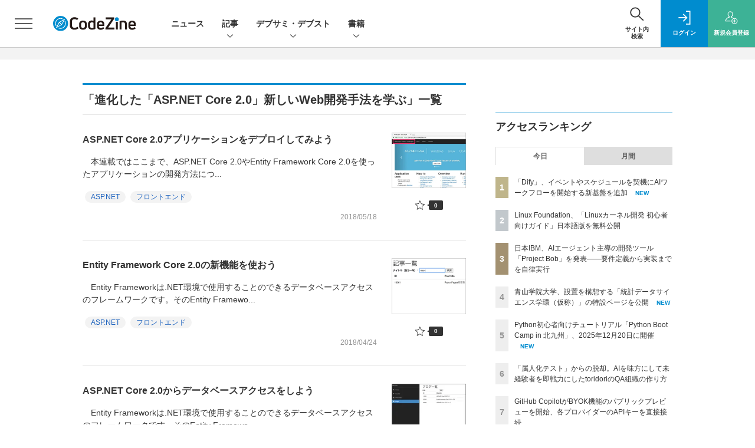

--- FILE ---
content_type: text/html; charset=utf-8
request_url: https://www.google.com/recaptcha/api2/aframe
body_size: 182
content:
<!DOCTYPE HTML><html><head><meta http-equiv="content-type" content="text/html; charset=UTF-8"></head><body><script nonce="qoDfjF6vivLTuDepTwLvXw">/** Anti-fraud and anti-abuse applications only. See google.com/recaptcha */ try{var clients={'sodar':'https://pagead2.googlesyndication.com/pagead/sodar?'};window.addEventListener("message",function(a){try{if(a.source===window.parent){var b=JSON.parse(a.data);var c=clients[b['id']];if(c){var d=document.createElement('img');d.src=c+b['params']+'&rc='+(localStorage.getItem("rc::a")?sessionStorage.getItem("rc::b"):"");window.document.body.appendChild(d);sessionStorage.setItem("rc::e",parseInt(sessionStorage.getItem("rc::e")||0)+1);localStorage.setItem("rc::h",'1764486540428');}}}catch(b){}});window.parent.postMessage("_grecaptcha_ready", "*");}catch(b){}</script></body></html>

--- FILE ---
content_type: text/javascript;charset=utf-8
request_url: https://api.cxense.com/public/widget/data?json=%7B%22context%22%3A%7B%22referrer%22%3A%22%22%2C%22url%22%3A%22https%3A%2F%2Fcodezine.jp%2Farticle%2Fcorner%2F718%22%2C%22categories%22%3A%7B%22testgroup%22%3A%2282%22%7D%2C%22parameters%22%3A%5B%7B%22key%22%3A%22userState%22%2C%22value%22%3A%22anon%22%7D%2C%7B%22key%22%3A%22testGroup%22%2C%22value%22%3A%2282%22%7D%2C%7B%22key%22%3A%22testgroup%22%2C%22value%22%3A%2282%22%7D%2C%7B%22key%22%3A%22testgroup%22%2C%22value%22%3A%2282%22%7D%2C%7B%22key%22%3A%22testgroup%22%2C%22value%22%3A%2282%22%7D%2C%7B%22key%22%3A%22testgroup%22%2C%22value%22%3A%2282%22%7D%2C%7B%22key%22%3A%22testgroup%22%2C%22value%22%3A%2282%22%7D%2C%7B%22key%22%3A%22testgroup%22%2C%22value%22%3A%2282%22%7D%5D%2C%22autoRefresh%22%3Afalse%2C%22browserTimezone%22%3A%220%22%7D%2C%22widgetId%22%3A%22a53c6bd1ed0db4d64843cf9369d434c5e86b2f5c%22%2C%22user%22%3A%7B%22ids%22%3A%7B%22usi%22%3A%22mildq3uzjetjein0%22%7D%7D%2C%22prnd%22%3A%22mildq3uzvu6i7o2z%22%7D&media=javascript&sid=1141836886119288444&widgetId=a53c6bd1ed0db4d64843cf9369d434c5e86b2f5c&resizeToContentSize=true&useSecureUrls=true&usi=mildq3uzjetjein0&rnd=1198499791&prnd=mildq3uzvu6i7o2z&tzo=0&callback=cXJsonpCB10
body_size: 1389
content:
/**/
cXJsonpCB10({"httpStatus":200,"response":{"items":[{"type":"free","campaign":"1","testId":"118"}],"template":"<!--%\nif(data.response.items.length == 0) {\n return;\n}\nvar item = data.response.items[0];\nvar image_url = item['image_url'];\nvar click_url = item['url'];\n%-->\n<div tmp:id=\"piano-footer-1\" class=\"piano-footer\" style=\"display:none\">\n <div id=\"piano-footer-close\" onclick=\"piano_footer_close();\">\n <svg viewbox=\"0 0 24 24\">\n <path d=\"M19 6.41l-1.41-1.41-5.59 5.59-5.59-5.59-1.41 1.41 5.59 5.59-5.59 5.59 1.41 1.41 5.59-5.59 5.59 5.59 1.41-1.41-5.59-5.59z\"></path>\n <path d=\"M0 0h24v24h-24z\" fill=\"none\"></path>\n </svg>\n </div>\n <div id=\"piano-footer-1-inner\" class=\"piano-footer-inner\">\n <a href=\"{{click_url}}\" title=\"\" target=\"_blank\">\n <div class=\"piano-footer-body\">\n <div class=\"piano-footer-body-inner\">\n <span class=\"piano-footer-body-logo\"><span class=\"piano-footer-body-logo-container\"><img src=\"{{image_url}}\" alt=\"\"></span></span>\n <span class=\"piano-footer-body-text\">{{item[\"Text\"]}}</span>\n </div>\n </div>\n </a>\n </div>\n </div>\n<!--%\n piano_footer_Loaded(item);\n%-->","style":".piano-footer {\n position: fixed;\n bottom: 0;\n left: 0;\n right: 0;\n z-index: 10050;\n width: 100%;\n min-height: 50px;\n box-sizing: border-box;\n background-color: red;\n color: #fff;\n line-height: 1.6;\n }\n .piano-footer-inner > a {\n display: block;\n text-decoration: none;\n color: #fff;\n position: relative;\n transition: all .2s;\n }\n .piano-footer-inner > a:visited,\n .piano-footer-inner > a:active {\n color: #fff;\n }\n .piano-footer-inner > a:hover {\n color: rgba(255, 255, 255, 0.7);\n }\n .piano-footer-inner {\n box-sizing: border-box;\n position: relative; /* close - 通常 */\n display: table;\n margin: 0 auto;\n padding: 0 32px;\n width: 100%;\n max-width: 1376px;\n font-size: 16px;\n }\n .piano-footer-body {\n display: table;\n text-align: left;\n }\n .piano-footer-body-inner {\n box-sizing: border-box;\n display: table-cell;\n padding: 0;\n height: 50px;\n vertical-align: middle;\n font-size: 0;\n }\n .piano-footer-body-logo {\n position: relative;\n display: table-cell;\n padding: 0;\n width: 236px;\n height: 50px;\n vertical-align: middle;\n }\n .piano-footer-body-logo-container {\n position: absolute;\n top: -20px;\n }\n .piano-footer-body-logo img {\n display: inline-block;\n width: 100%;\n height: auto;\n vertical-align: top;\n }\n .piano-footer-body-text{\n display: table-cell;\n font-weight: 600;\n line-height: 1.5;\n vertical-align: middle;\n font-size: 18px;\n padding: 0 0 0 16px;\n }\n .piano-footer-body-text {\n font-size: 16px;\n }\n @media screen and (max-width: 991px) {\n .piano-footer-inner {\n padding: 0 8px;\n }\n }\n @media screen and (max-width: 812px) {\n .piano-footer-body-logo {\n width: 107px;\n }\n .piano-footer-body-logo-container {\n top: auto;\n bottom: 8px;\n }\n .piano-footer-body-text {\n font-size: 14px;\n white-space: nowrap;\n }\n }\n /* @media screen and (max-width: 751px) {} */\n @media screen and (max-width: 413px) {\n .piano-footer-body-logo {\n width: 92px;\n }\n }\n \n #piano-footer-close {\n position: absolute;\n top: -14px;\n right: 7px;\n padding: 0.2rem;\n background: rgba(0,0,0,0.3);\n border-radius: 50%;\n transition: all 0.5s cubic-bezier(0.23, 1, 0.32, 1);\n cursor: pointer;\n z-index: 999999;\n}\n#piano-footer-close:hover {\n background: rgba(0,0,0,0.8);\n}\n#piano-footer-close svg{\n width: 24px;\n fill: #FFFFFF;\n pointer-events: none;\n vertical-align: top;\n}","head":"function piano_footer_close() {\n document.querySelector(\"#piano-footer-1\").style.display = \"none\";\n}\nfunction piano_footer_Loaded(item) {\n setTimeout(function() {\n if(item && item.backgroundcolor) {\n document.querySelector(\"#piano-footer-1\").style[\"background-color\"] = item.backgroundcolor;\n }\n document.querySelector(\"#piano-footer-1\").style.display = \"block\";\n } ,100);\n}","prnd":"mildq3uzvu6i7o2z"}})

--- FILE ---
content_type: text/javascript;charset=utf-8
request_url: https://id.cxense.com/public/user/id?json=%7B%22identities%22%3A%5B%7B%22type%22%3A%22ckp%22%2C%22id%22%3A%22mildq3uzjetjein0%22%7D%2C%7B%22type%22%3A%22lst%22%2C%22id%22%3A%228mx69n0uu36z33ncbu7m4dts3%22%7D%2C%7B%22type%22%3A%22cst%22%2C%22id%22%3A%228mx69n0uu36z33ncbu7m4dts3%22%7D%5D%7D&callback=cXJsonpCB6
body_size: 189
content:
/**/
cXJsonpCB6({"httpStatus":200,"response":{"userId":"cx:39jhu4syoy21u2cro91g0wd4st:2cvj8aqnva1o","newUser":true}})

--- FILE ---
content_type: text/javascript;charset=utf-8
request_url: https://p1cluster.cxense.com/p1.js
body_size: 100
content:
cX.library.onP1('8mx69n0uu36z33ncbu7m4dts3');


--- FILE ---
content_type: text/javascript;charset=utf-8
request_url: https://api.cxense.com/public/widget/data?json=%7B%22context%22%3A%7B%22referrer%22%3A%22%22%2C%22url%22%3A%22https%3A%2F%2Fcodezine.jp%2Farticle%2Fcorner%2F718%22%2C%22categories%22%3A%7B%22testgroup%22%3A%2282%22%7D%2C%22parameters%22%3A%5B%7B%22key%22%3A%22userState%22%2C%22value%22%3A%22anon%22%7D%2C%7B%22key%22%3A%22testGroup%22%2C%22value%22%3A%2282%22%7D%2C%7B%22key%22%3A%22testgroup%22%2C%22value%22%3A%2282%22%7D%2C%7B%22key%22%3A%22testgroup%22%2C%22value%22%3A%2282%22%7D%2C%7B%22key%22%3A%22testgroup%22%2C%22value%22%3A%2282%22%7D%5D%2C%22autoRefresh%22%3Afalse%2C%22browserTimezone%22%3A%220%22%7D%2C%22widgetId%22%3A%22ada66beb2fcf9b9608cdd5712ed0ab06b83eddce%22%2C%22user%22%3A%7B%22ids%22%3A%7B%22usi%22%3A%22mildq3uzjetjein0%22%7D%7D%2C%22prnd%22%3A%22mildq3uzvu6i7o2z%22%7D&media=javascript&sid=1141836886119288444&widgetId=ada66beb2fcf9b9608cdd5712ed0ab06b83eddce&resizeToContentSize=true&useSecureUrls=true&usi=mildq3uzjetjein0&rnd=2043700282&prnd=mildq3uzvu6i7o2z&tzo=0&callback=cXJsonpCB7
body_size: 1863
content:
/**/
cXJsonpCB7({"httpStatus":200,"response":{"items":[{"type":"free","campaign":"1","testId":"100"}],"template":" <!--%\n(function() {\n var setClass = function(sl, cl, m) {\n var els = document.querySelectorAll(sl);\n if(els.length) {\n Array.prototype.forEach.call(els, function(el) {\n if(m==\"add\") {\n el.classList.add(cl);\n }\n if(m==\"remove\") {\n el.classList.remove(cl);\n }\n });\n }\n else {\n setTimeout(function() {\n setClass(sl, cl, m);\n }, 1000);\n }\n };\n var cutoff = function(a,c,b){b=b||100;c=new RegExp(c+\".*$\");return\"string\"===typeof a?((a=a.replace(c,\"\"))&&a.length>b&&(a=a.substr(0,b-1)+\"\\u2026\"),a):!1};\n for (var i=0; i<data.response.items.length; i++) {\n var item = data.response.items[i];\n var url = item['url'];\n var click_url = item['click_url'];\n var image = item[\"dominantthumbnail\"];\n var title = cutoff(item[\"title\"]);\n var desc = cutoff(item[\"description\"]);\n if(i==0) {\n%-->\n<!--%\nconsoleDebug(data.response.items);\n%-->\n<div tmp:class=\"cxj_slidein\">\n <div tmp:id=\"cxj_slidein-close\">\n <svg viewbox=\"0 0 24 24\">\n <path d=\"M19 6.41l-1.41-1.41-5.59 5.59-5.59-5.59-1.41 1.41 5.59 5.59-5.59 5.59 1.41 1.41 5.59-5.59 5.59 5.59 1.41-1.41-5.59-5.59z\"></path>\n <path d=\"M0 0h24v24h-24z\" fill=\"none\"></path>\n </svg>\n </div>\n<!--%\n }\n%-->\n <a class=\"cxj_item-link\" tmp:id=\"{{cX.clickTracker(click_url)}}\" tmp:href=\"{{url}}\" tmp:target=\"_top\">\n <div class=\"cxj_item-image\">\n <div class=\"cxj_item-image-aspect\">\n <div class=\"cxj_item-image-wrap\">\n <img tmp:src=\"{{image}}\" width=\"100%\" alt=\"\">\n </div>\n </div>\n </div>\n <div class=\"cxj_item-text\">\n <p class=\"cxj_item-title\">{{title}}</p>\n<!--\n <p class=\"cxj_item-desc\">{{desc}}</p>\n-->\n </div>\n </a>\n</div>\n<!--%\n }\n setTimeout(setClass(\".cxj_slidein\", \"is-show\", \"add\"), 1000);\n document.addEventListener(\"click\", function(e) {\n if(e.target.nodeType===1 && e.target.id == \"cxj_slidein-close\") {\n setClass(\".cxj_slidein\", \"is-show\", \"remove\");\n }\n });\n}());\n%-->","style":"  \n.cxj_slidein * {\n  padding: 0px;\n  margin: 0px;\n  box-sizing: border-box;\n  overflow: hidden;\n}\n \n.cxj_slidein {\n  width: 500px;\n  display: block;\n  position: fixed;\n  bottom: 15px;\n  /*top: 15px;*/\n  left: 10px;\n  padding: 10px;\n  border-radius: 4px;\n  box-shadow: 0 0 6px -1px #a3a3a3;\n  opacity: 0;\n  transform: translateX(-200px);\n  z-index: 9999998;\n  background-color: #FFFFFF;\n  transition: all 1s;\n}\n \n.is-show {\n  opacity: 1;\n  visibility: visible;\n  transform: translateX(0px);\n}\n \n.cxj_item-image {\n  width: 320px;\n  display: inline-block;\n  padding-right: 10px;\n  float: left;\n}\n \n.cxj_item-image-aspect {\n  width: 100%;\n  position: relative;\n  padding-top:50%;\n  display: block;\n}\n \n.cxj_item-image-wrap {\n  border: 1px solid #CCC;\n  position: absolute;\n  top: 0;\n  left: 0;\n  width: 100%;\n  height: 100%;\n  display: flex;\n  justify-content: center;\n  align-items: center;\n}\n \n.cxj_item-title {\n  padding-top: 0.2rem;\n  text-align: left;\n  font-size: 16px;\n  line-height: 1.2;\n  font-weight: bold;\n  font-family: \"ヒラギノ角ゴ Pro\",\"Hiragino Kaku Gothic Pro\", Meiryo, メイリオ, Osaka, 'MS PGothic', arial, helvetica, sans-serif;\n  color: #000000;\n}\n \n.cxj_item-desc {\n  padding-top: 0.2rem;\n  text-align: left;\n  font-size: 14px;\n  line-height: 1.2;\n  font-family: \"ヒラギノ角ゴ Pro\",\"Hiragino Kaku Gothic Pro\", Meiryo, メイリオ, Osaka, 'MS PGothic', arial, helvetica, sans-serif;\n  color: #000000;\n}\n \n.cxj_item-link{\n  text-decoration: none;\n}\n.cxj_item-link {\n  max-width: 100%;\n  max-height: 100%;\n  object-fit: contain;\n  transition: all 2s;\n}\n \n#cxj_slidein-close {\n  position: absolute;\n  top: -14px;\n  right: -14px;\n  padding: 0.2rem;\n  background: rgba(0,0,0,0.3);\n  border-radius: 50%;\n  transition: all 0.5s cubic-bezier(0.23, 1, 0.32, 1);\n  cursor: pointer;\n  z-index: 999999;\n}\n#cxj_slidein-close:hover {\n  background: rgba(0,0,0,0.8);\n}\n#cxj_slidein-close svg{\n  width: 24px;\n  fill: #FFFFFF;\n  pointer-events: none;\n  vertical-align: top;\n}\n \n@media screen and (max-width: 480px) {\n  .cxj_slidein {\n    width: 85%;\n    padding: 5px;\n    bottom: 90px;\n    /*    bottom: 60px;*/\n    right: 0px;\n    left: 0px;\n    margin: 0 auto;\n  }\n  .cxj_item-image {\n    width: 120px;\n  }\n  .cxj_item-title {\n    font-size: 12px;\n  }\n  .cxj_item-desc {\n    font-size: 11px;\n  }\n}","head":" function consoleDebug(items) {\n    console.log('Got items: ', items);\n}","prnd":"mildq3uzvu6i7o2z"}})

--- FILE ---
content_type: text/javascript;charset=utf-8
request_url: https://api.cxense.com/public/widget/data?json=%7B%22context%22%3A%7B%22referrer%22%3A%22%22%2C%22categories%22%3A%7B%22testgroup%22%3A%2282%22%7D%2C%22parameters%22%3A%5B%7B%22key%22%3A%22userState%22%2C%22value%22%3A%22anon%22%7D%2C%7B%22key%22%3A%22testGroup%22%2C%22value%22%3A%2282%22%7D%2C%7B%22key%22%3A%22testgroup%22%2C%22value%22%3A%2282%22%7D%5D%2C%22autoRefresh%22%3Afalse%2C%22url%22%3A%22https%3A%2F%2Fcodezine.jp%2Farticle%2Fcorner%2F718%22%2C%22browserTimezone%22%3A%220%22%7D%2C%22widgetId%22%3A%222283467231a618b735ca4102910ae2ba3751ee09%22%2C%22user%22%3A%7B%22ids%22%3A%7B%22usi%22%3A%22mildq3uzjetjein0%22%7D%7D%2C%22prnd%22%3A%22mildq3uzvu6i7o2z%22%7D&media=javascript&sid=1141836886119288444&widgetId=2283467231a618b735ca4102910ae2ba3751ee09&resizeToContentSize=true&useSecureUrls=true&usi=mildq3uzjetjein0&rnd=1229125105&prnd=mildq3uzvu6i7o2z&tzo=0&callback=cXJsonpCB3
body_size: 9586
content:
/**/
cXJsonpCB3({"httpStatus":200,"response":{"items":[{"recs-image":"https://codezine.jp/static/images/article/22588/22588_th.png","description":"本連載は、「Android Studio2で始めるアプリ開発入門」連載、および『Androidアプリ開発の教科書』の続編にあたる内容として、Jetpackを取り上げていきます。前回は、ネット上のリストデータをいったんデータベースに格納した上でページングする方法を紹介しました。今回は、画面遷移を管理してくれるナビゲーションコンポーネントを紹介します。","collection":"CodeZine","sho-publish-d":"20251127","title":"画面遷移を管理してくれるナビゲーションコンポーネント","url":"https://codezine.jp/article/detail/22588","dominantimage":"https://codezine.jp/static/images/article/22588/22588_ogp.png","recs-rawtitle":"画面遷移を管理してくれるナビゲーションコンポーネント (1/3)|CodeZine（コードジン）","dominantthumbnail":"https://content-thumbnail.cxpublic.com/content/dominantthumbnail/e43289cc44a175402326aee4c2cd29b91b240c86.jpg?6927b525","campaign":"1","testId":"199","id":"e43289cc44a175402326aee4c2cd29b91b240c86","placement":"2","click_url":"https://api.cxense.com/public/widget/click/[base64]"},{"recs-image":"https://codezine.jp/static/images/article/22543/22543_th.jpg","description":"プログラミング言語のJavaに触れていると、JVM、JRE、JDK、Java SE、VM、OpenJDK、Oracle JDKと様々な類似する用語に出会います。特に初心者には、それぞれの違いが難しいと感じるかもしれません。本稿ではその疑問を解決できるような意味・役割の違いを解説します。","collection":"CodeZine","sho-publish-d":"20251120","title":"Javaの疑問を解決!JVM、JRE、JDK、Java SE・VM、OpenJDK、Oracle JDKの意味・違いを解説","url":"https://codezine.jp/article/detail/22543","dominantimage":"https://codezine.jp/static/images/article/22543/22543_fb.jpg","recs-rawtitle":"Javaの疑問を解決！JVM、JRE、JDK、Java SE・VM、OpenJDK、Oracle JDKの意味・違いを解説|CodeZine（コードジン）","dominantthumbnail":"https://content-thumbnail.cxpublic.com/content/dominantthumbnail/185922d581d05586d56b401e63eb7b6c513e7e0f.jpg?691f8c4f","campaign":"1","testId":"199","id":"185922d581d05586d56b401e63eb7b6c513e7e0f","placement":"2","click_url":"https://api.cxense.com/public/widget/click/[base64]"},{"recs-image":"https://codezine.jp/static/images/article/22235/22235_th.jpg","description":"エンジニアを目指すなら知っておきたいPythonの主な特徴や歴史、人気の理由や活用できる開発ジャンル、具体的な事例に加えて大人にも子どもにも役立つ効果的な学習方法を徹底解説します。","collection":"CodeZine","sho-publish-d":"20250912","title":"【2025年最新】Pythonとは?学習入門ガイドや活用例、スキルアップによるキャリアメリットを紹介","url":"https://codezine.jp/article/detail/22235","dominantimage":"https://codezine.jp/static/images/article/22235/22235_fb.jpg","recs-rawtitle":"【2025年最新】Pythonとは？学習入門ガイドや活用例、スキルアップによるキャリアメリットを紹介|CodeZine（コードジン）","dominantthumbnail":"https://content-thumbnail.cxpublic.com/content/dominantthumbnail/6aac978f02bc3a681c92c463e054087adf33f3d8.jpg?68ff774d","campaign":"1","testId":"199","id":"6aac978f02bc3a681c92c463e054087adf33f3d8","placement":"2","click_url":"https://api.cxense.com/public/widget/click/[base64]"},{"recs-image":"https://codezine.jp/static/images/article/22670/22670_t.png","description":"「AWSとGoogle Cloud、結局どちらを選ぶべき?」「オンプレミスから移行するメリットは?」──そんな現場の疑問に、エンジニア視点で明確な解を提示します。本記事では、主要クラウドの特徴比較から、スケーラビリティを確保するアーキテクチャ設計、セキュリティの責任分界点までを網羅。あなたのプロジェクトを成功に導くための羅針盤となれば幸いです。","collection":"CodeZine","sho-publish-d":"20251127","title":"【2025年】クラウド基礎完全ガイド──AWS・Google Cloud、Azure比較と設計の勘所","url":"https://codezine.jp/article/detail/22670","dominantimage":"https://codezine.jp/static/images/article/22670/22670_ogp.png","recs-rawtitle":"【2025年】クラウド基礎完全ガイド──AWS・Google Cloud、Azure比較と設計の勘所|CodeZine（コードジン）","dominantthumbnail":"https://content-thumbnail.cxpublic.com/content/dominantthumbnail/55c1e1e43b9799ef3fde174e93ecbf136eb807f9.jpg?6927ecb4","campaign":"1","testId":"199","id":"55c1e1e43b9799ef3fde174e93ecbf136eb807f9","placement":"2","click_url":"https://api.cxense.com/public/widget/click/[base64]"},{"recs-image":"https://codezine.jp/static/images/article/22162/th.png","description":"本連載では、MCP(Model Context Protocol)を使ってLLMと外部ツールを統合する方法を解説します。MCPは、LLMと外部システムをつなぐためのオープン標準であり、開発者にとっては組み合わせ爆発の解消やプラグアンドプレイ型の拡張性を提供するものです。MCPを利用することで、LLMアプリケーションの開発・運用が大幅に効率化することが期待されています。","collection":"CodeZine","sho-publish-d":"20251104","title":"MCP Python SDKで天気予報サーバーを開発──実装から動作確認まで徹底解説","url":"https://codezine.jp/article/detail/22162","dominantimage":"https://codezine.jp/static/images/article/22162/og.png","recs-rawtitle":"MCP Python SDKで天気予報サーバーを開発──実装から動作確認まで徹底解説 (1/3)|CodeZine（コードジン）","dominantthumbnail":"https://content-thumbnail.cxpublic.com/content/dominantthumbnail/a3bac924148d91e6856c46fcdc0594b7663e0802.jpg?69095e6f","campaign":"1","testId":"199","id":"a3bac924148d91e6856c46fcdc0594b7663e0802","placement":"2","click_url":"https://api.cxense.com/public/widget/click/[base64]"},{"recs-image":"https://codezine.jp/static/images/article/22217/th.png","description":"本連載では、VSCodeにフォーカスし、基本的な使い方から拡張機能の活用、そして本格的な開発現場での利用を想定した高度な機能までを紹介していくことで、読者がVSCodeマスターになるお手伝いをします。VS Codeは、GitHub Copilotと連携してAIコーディングが可能になりました。第14回では、前回の続きとしてVisionによるコンテキスト画像の利用、Agentモードによる開発プロセスの自動化、そしてローカルLLMの導入などを紹介します。","collection":"CodeZine","sho-publish-d":"20250918","title":"GitHub CopilotのAgentモードとローカルLLMを試してみよう","url":"https://codezine.jp/article/detail/22217","dominantimage":"https://codezine.jp/static/images/article/22217/ogp.png","recs-rawtitle":"GitHub CopilotのAgentモードとローカルLLMを試してみよう (1/3)|CodeZine（コードジン）","dominantthumbnail":"https://content-thumbnail.cxpublic.com/content/dominantthumbnail/1991038a7a92c0c70a6d04cb0845d8814bdafe63.jpg?6906be99","campaign":"1","testId":"199","id":"1991038a7a92c0c70a6d04cb0845d8814bdafe63","placement":"2","click_url":"https://api.cxense.com/public/widget/click/[base64]"},{"recs-image":"https://codezine.jp/static/images/article/22660/22660_th.jpg","description":"GitHub Japanは11月26日、「GitHub Universe 2025」での発表内容や株式会社NTTドコモ(以下、NTTドコモ)での事例を紹介する記者発表会を開催した。AIネイティブ開発時代に向けた新構想「GitHub Agent HQ」や、日本市場向けのデータレジデンシー機能の提供開始といったプラットフォームの進化が発表されたほか、NTTドコモのCCoE(Cloud Center of Excellence)担当者が登壇し、大規模組織における開発者体験の向上とガバナンスの実践知が公開された。","collection":"CodeZine","sho-publish-d":"20251128","title":"GitHub、日本向け「データレジデンシー」と「Agent HQ」構想を発表──NTTドコモグループ6000人超のCopilot活用の全貌","url":"https://codezine.jp/article/detail/22660","dominantimage":"https://codezine.jp/static/images/article/22660/22660_ogp.jpg","recs-rawtitle":"GitHub、日本向け「データレジデンシー」と「Agent HQ」構想を発表──NTTドコモグループ6000人超のCopilot活用の全貌 (1/3)|CodeZine（コードジン）","dominantthumbnail":"https://content-thumbnail.cxpublic.com/content/dominantthumbnail/4c30a14f8940ee91a2946895794c64c1fed87939.jpg?69291dbf","campaign":"1","testId":"199","id":"4c30a14f8940ee91a2946895794c64c1fed87939","placement":"2","click_url":"https://api.cxense.com/public/widget/click/[base64]"},{"recs-image":"https://codezine.jp/static/images/article/22524/22524_t.png","description":"Spring Framework を中心に、各種Springプロジェクトを用いた開発に関するトピックを扱うカンファレンス「SpringOne」が2025年8月にラスベガスで開催されました。本レポートでは、多数の講演の中からkeynoteセッションで示されたテーマに沿って著者らがピックアップしたセッションの内容をご紹介します。","collection":"CodeZine","sho-publish-d":"20251126","title":"Spring AI、MCP対応などAI最新情報が発表された「SpringOne 2025」レポート","url":"https://codezine.jp/article/detail/22524","dominantimage":"https://codezine.jp/static/images/article/22524/22524_og.png","recs-rawtitle":"Spring AI、MCP対応などAI最新情報が発表された「SpringOne 2025」レポート (1/3)|CodeZine（コードジン）","dominantthumbnail":"https://content-thumbnail.cxpublic.com/content/dominantthumbnail/3614872a012bfa3d0f13daed088d6e78543fecef.jpg?69265fb6","campaign":"1","testId":"199","id":"3614872a012bfa3d0f13daed088d6e78543fecef","placement":"2","click_url":"https://api.cxense.com/public/widget/click/[base64]"}],"template":"                  <div class=\"c-featureindex\">\n                    <ul class=\"c-featureindex_list row row-cols-1 row-cols-sm-2 row-cols-md-4 gx-4 gy-4 gy-md-5\">\n          <!--%\n          var dummy = \"\";\n\t\t  var items = data.response.items;\n\t\t  for (var i = 0; i < 8; i++) {\n  \t\t\tvar item = items[i];\n                var title = item['recs-rawtitle'].replace(\"：CodeZine（コードジン）\",\"\");\n                title = title.replace(\"|CodeZine（コードジン）\",\"\");\n                title = title.replace(/\\([0-9]+\\/[0-9]+\\)$/i,\"\");              \n                var publish_date = item['sho-publish-d'];\n                var recs_image = item['recs-image'].replace(/^http:\\/\\//i, 'https://');\n                recs_image = recs_image.replace(/^https:\\/\\/eczine.jp/, 'https://eczine-cdn.shoeisha.jp');\n                var click_url = cX.clickTracker(item.click_url);\n            %-->                    \n                      <li class=\"c-featureindex_listitem\">\n                        <div class=\"c-featureindex_item\">\n                          <div class=\"c-featureindex_item_img\">\n                            <p><img tmp:src=\"{{recs_image}}\"  alt=\"\" width=\"200\" height=\"150\" class=\"\"></p>\n                           </div>\n                            \n                          <div class=\"c-featureindex_item_content\">\n                            <p class=\"c-featureindex_item_heading\"><a tmp:id=\"{{click_url}}\" tmp:href=\"{{item.url}}\" tmp:target=\"_top\">{{title}}</a></p>\n                          </div>\n                        </div>\n                      </li>\n          <!--%\n          }\n\t      %-->            \n                            </ul>\n                            </div>","style":"@import url('https://fonts.googleapis.com/css2?family=Roboto&display=swap');\n\n.cx-flex-module[data-cx_p9aq] {\n    --cx-columns: 4;\n    --cx-item-gap: 4px;\n    --cx-image-height: 220px;\n    --cx-background-color: #FFF;\n    --cx-text-color: #555;\n    --cx-text-hover-color: #000;\n    --cx-font-size: 15px;\n    --cx-font-family: 'Roboto', arial, helvetica, sans-serif;\n    --cx-item-width: calc(100% / var(--cx-columns));\n    display: flex;\n    flex-wrap: wrap;\n    justify-content: space-evenly;\n    background: var(--cx-background-color);\n    padding: var(--cx-item-gap);\n}\n\n.cx-flex-module[data-cx_p9aq] .cx-item {\n    width: calc(var(--cx-item-width) - var(--cx-columns) * var(--cx-item-gap));\n    margin: var(--cx-item-gap) var(--cx-item-gap) calc(2 * var(--cx-item-gap)) var(--cx-item-gap);\n    flex-grow: 1;\n    display: block;\n    text-decoration: none;\n}\n\n.cx-flex-module[data-cx_p9aq] .cx-item.text-only {\n    background: #FAFAFA;\n    padding: 15px;\n    box-sizing: border-box;\n}\n\n.cx-flex-module[data-cx_p9aq] img {\n    width: 100%;\n    height: var(--cx-image-height);\n    object-fit: cover;\n    background: #EFEFEF;\n}\n\n.cx-flex-module[data-cx_p9aq] .cx-item h3 {\n    font-family: var(--cx-font-family);\n    font-size: var(--cx-font-size);\n    font-weight: bold;\n    color: var(--cx-text-color);\n    line-height: 1.3;\n    padding: 0;\n    margin: 0;\n}\n\n.cx-flex-module[data-cx_p9aq] .cx-item.text-only span {\n    font-family: var(--cx-font-family);\n    font-size: 90%;\n    color: var(--cx-text-color);\n    filter: opacity(0.5);\n    margin: 5px 0;\n    line-height: 1.3;\n}\n\n.cx-flex-module[data-cx_p9aq] .cx-item:hover {\n    opacity: 0.95;\n}\n\n.cx-flex-module[data-cx_p9aq] .cx-item:hover h3 {\n    color: var(--cx-text-hover-color);\n}\n\n@media screen and (max-width: 600px) {\n    .cx-flex-module[data-cx_p9aq] .cx-item {\n        width: calc(100% - 4 * var(--cx-item-gap));\n        height: unset;\n        margin: var(--cx-item-gap) calc(2 * var(--cx-item-gap));\n    }\n\n    .cx-flex-module[data-cx_p9aq] .cx-item h3 {\n        font-size: 5vw;\n    }\n\n    .cx-flex-module[data-cx_p9aq] img {\n        height: unset;\n    }\n}\n\n/* IE10+ */\n@media screen\\0 {\n    .cx-flex-module[data-cx_p9aq] {\n        background: #FFF;\n        padding: 4px;\n    }\n\n    .cx-flex-module[data-cx_p9aq] .cx-item {\n        width: calc(33% - 12px);\n        margin: 4px;\n    }\n\n    .cx-flex-module[data-cx_p9aq] img {\n        min-height: auto;\n    }\n\n    .cx-flex-module[data-cx_p9aq] .cx-item h3 {\n        font-family: Roboto, arial, helvetica, sans-serif;\n        font-size: 14px;\n        color: #555;\n        margin: 5px 0;\n    }\n\n    .cx-flex-module[data-cx_p9aq] .cx-item:hover h3 {\n        color: #000;\n    }\n\n    .cx-flex-module[data-cx_p9aq] .cx-item.text-only span {\n        font-family: Roboto, arial, helvetica, sans-serif;\n        color: #AAA;\n    }\n}\n","prnd":"mildq3uzvu6i7o2z"}})

--- FILE ---
content_type: text/javascript;charset=utf-8
request_url: https://api.cxense.com/public/widget/data?json=%7B%22context%22%3A%7B%22referrer%22%3A%22%22%2C%22categories%22%3A%7B%22testgroup%22%3A%2282%22%7D%2C%22parameters%22%3A%5B%7B%22key%22%3A%22userState%22%2C%22value%22%3A%22anon%22%7D%2C%7B%22key%22%3A%22testGroup%22%2C%22value%22%3A%2282%22%7D%2C%7B%22key%22%3A%22testgroup%22%2C%22value%22%3A%2282%22%7D%5D%2C%22autoRefresh%22%3Afalse%2C%22url%22%3A%22https%3A%2F%2Fcodezine.jp%2Farticle%2Fcorner%2F718%22%2C%22browserTimezone%22%3A%220%22%7D%2C%22widgetId%22%3A%2269cdd2905e39c0e0dfd10e736ffc525a977bef15%22%2C%22user%22%3A%7B%22ids%22%3A%7B%22usi%22%3A%22mildq3uzjetjein0%22%7D%7D%2C%22prnd%22%3A%22mildq3uzvu6i7o2z%22%7D&media=javascript&sid=1141836886119288444&widgetId=69cdd2905e39c0e0dfd10e736ffc525a977bef15&resizeToContentSize=true&useSecureUrls=true&usi=mildq3uzjetjein0&rnd=2057915733&prnd=mildq3uzvu6i7o2z&tzo=0&callback=cXJsonpCB2
body_size: 9565
content:
/**/
cXJsonpCB2({"httpStatus":200,"response":{"items":[{"recs-image":"https://codezine.jp/static/images/article/22349/22349_th.jpg","description":"総合空調専業企業のダイキン工業では、事業部や顧客を巻き込んだアジャイル開発の内製化を推進している。2025年には社内の内製化を推進するために、アジャイル内製センターを仮想的に組織化した。そこに至るまで何があったのか、またどのようにして取り組みを拡大してきたのか。そして、アジャイル内製化を推進していく上で、どんな課題があったのか。ファインディの渡邉順氏の進行の下、ダイキン工業 テクノロジー・イノベーションセンターでアジャイル内製センターの代表を務める森鳰武史氏が解説した。","collection":"Spotlight","title":"「PoCで終わるプロダクト開発」からの脱却──ダイキン工業が3つの課題を解決して進めたアジャイル内製化","url":"https://codezine.jp/article/detail/22349","dominantimage":"https://codezine.jp/static/images/article/22349/22349_ogp.jpg","recs-rawtitle":"「PoCで終わるプロダクト開発」からの脱却──ダイキン工業が3つの課題を解決して進めたアジャイル内製化 (1/3)|CodeZine（コードジン）","dominantthumbnail":"https://content-thumbnail.cxpublic.com/content/dominantthumbnail/c7cffaf1747720e1960978aa4baae6df75fdaaa6.jpg?691be669","campaign":"1","testId":"198","id":"c7cffaf1747720e1960978aa4baae6df75fdaaa6","placement":"6","click_url":"https://api.cxense.com/public/widget/click/[base64]"},{"recs-image":"https://codezine.jp/static/images/article/22466/22466_th.png","description":"急成長する事業において、そのシステム開発のスピードに品質保証体制が追いつかない課題に直面する企業は多い。株式会社トリドリ(以下、toridori)でも、主力サービスであるインフルエンサープラットフォームサービスの拡大に伴い、エンジニア個人の裁量に依存したテスト運用の限界が顕在化していた。この課題解決のため、2025年3月から専任QAチームの立ち上げが開始。Claude CodeなどのAI活用によりテスト設計効率を30%向上させ、さらに半年間で200件の不具合を事前検出し、定量的なリリース判断体制を構築した。営業職からエンジニアへ転身し、QAチーム立ち上げを担ったエンジニアリングマネージャーの池田尚仁氏に聞いた。","collection":"Spotlight","title":"「属人化テスト」からの脱却。AIを味方にして未経験者を即戦力にしたtoridoriのQA組織の作り方","url":"https://codezine.jp/article/detail/22466","dominantimage":"https://codezine.jp/static/images/article/22466/22466_ogp.png","recs-rawtitle":"「属人化テスト」からの脱却。AIを味方にして未経験者を即戦力にしたtoridoriのQA組織の作り方 (1/3)|CodeZine（コードジン）","dominantthumbnail":"https://content-thumbnail.cxpublic.com/content/dominantthumbnail/219719f81b01411234e9681adaa8b156d7bd7ef4.jpg?6929215b","campaign":"1","testId":"198","id":"219719f81b01411234e9681adaa8b156d7bd7ef4","placement":"6","click_url":"https://api.cxense.com/public/widget/click/[base64]"},{"recs-image":"https://codezine.jp/static/images/article/22348/22348_th.jpg","description":"株式会社Works Human Intelligence(以下、WHI)が提供する、大手企業および公共・公益法人向け統合人事システム「COMPANY」シリーズはあらゆる人事労務を網羅しており、大手企業を中心に約1,200法人グループで採用されているなど人事では定番の製品だ。今回はタレントマネジメント製品に生成AIを組み込む経緯で直面した課題と解決策などを、同社の吉田治史氏が明かす。","collection":"Spotlight","title":"自然言語で人材発掘するための新機能に生成AI活用──WHIが直面した課題と解決策","url":"https://codezine.jp/article/detail/22348","dominantimage":"https://codezine.jp/static/images/article/22348/22348_ogp.jpg","recs-rawtitle":"自然言語で人材発掘するための新機能に生成AI活用──WHIが直面した課題と解決策 (1/3)|CodeZine（コードジン）","dominantthumbnail":"https://content-thumbnail.cxpublic.com/content/dominantthumbnail/aee887e68e4e2eeb241a062e42b8fdfe4292a58d.jpg?691fd7e5","campaign":"1","testId":"198","id":"aee887e68e4e2eeb241a062e42b8fdfe4292a58d","placement":"6","click_url":"https://api.cxense.com/public/widget/click/[base64]"},{"recs-image":"https://codezine.jp/static/images/article/22374/22374_th.jpg","description":"AIの進化により、ITサービスプロバイダではこれまで以上に迅速な機能開発が求められている。そんなニーズに応えるため、セゾンテクノロジーは自社サービスをアプリケーションサービスで機能拡張できる仕組みを整備。またセゾンテクノロジーでは従来、人手と時間がかかっていたシステム運用スタイルを変革。人中心から自動化中心へとパラダイムシフトを実現しつつある。なぜ、このような取り組みを行ったのか。セゾンテクノロジー開発本部 DI開発部 ソフトウェア開発エンジニアの畑彰悟氏とクラウド開発エンジニアの伊東寛晶氏が解説した。","collection":"Spotlight","title":"ビジネスニーズに応える開発速度と運用安定性をどう両立?セゾンテクノロジーが挑む「自動化中心」のサービス開発","url":"https://codezine.jp/article/detail/22374","dominantimage":"https://codezine.jp/static/images/article/22374/22374_ogp.jpg","recs-rawtitle":"ビジネスニーズに応える開発速度と運用安定性をどう両立？セゾンテクノロジーが挑む「自動化中心」のサービス開発 (1/3)|CodeZine（コードジン）","dominantthumbnail":"https://content-thumbnail.cxpublic.com/content/dominantthumbnail/cafd20e3576517c945a376a59afa7faa80816c56.jpg?691e8b06","campaign":"1","testId":"198","id":"cafd20e3576517c945a376a59afa7faa80816c56","placement":"6","click_url":"https://api.cxense.com/public/widget/click/[base64]"},{"recs-image":"https://codezine.jp/static/images/article/22001/22001_th.jpg","description":"株式会社Works Human Intelligenceは大手企業および公共・公益法人向け統合人事システム「COMPANY」シリーズの開発からサポートまで一貫して手がけている。「COMPANY」は単なる人事情報の管理を超え、給与計算、勤怠管理、雇用手続管理、ID管理、タレントマネジメントまで幅広く連携して機能するサービスへと発展してきた。一方、1996年からの長い歴史を持つゆえに複雑な課題も生じていた。モダナイゼーションやCI/CDの側面から課題解消に向けた取組みの経緯を語る。","collection":"Spotlight","title":"巨大なモノリシックシステムの課題をどうやって解決するのか──WHIの開発生産性向上戦略","url":"https://codezine.jp/article/detail/22001","dominantimage":"https://codezine.jp/static/images/article/22001/22001_ogp.jpg","recs-rawtitle":"巨大なモノリシックシステムの課題をどうやって解決するのか──WHIの開発生産性向上戦略 (1/3)|CodeZine（コードジン）","dominantthumbnail":"https://content-thumbnail.cxpublic.com/content/dominantthumbnail/7ea7e85ee6f2e4cbe26cca518b4877093d60fc4a.jpg?6916a257","campaign":"1","testId":"198","id":"7ea7e85ee6f2e4cbe26cca518b4877093d60fc4a","placement":"6","click_url":"https://api.cxense.com/public/widget/click/[base64]"},{"recs-image":"https://codezine.jp/static/images/article/22396/th.jpg","description":"1980年に創業し、「常に謙虚さを持ち、しなやかな思考で、お客さまの期待と信頼に応え続ける」という経営理念のもと、帳票開発コンポーネント「ActiveReports」やJavaScriptライブラリ「Wijmo」など、グローバルにビジネスに役立つソリューションを展開しているメシウス。同社ではどんなキャリアプランが築け、どんな働き方ができるのか。メシウスで働く魅力とは。Developer Solutions事業部 マーケティング部 プロダクトマーケティングの福井 潤之氏、企画開発部 プロダクトエンジニアの一戸 航氏、カスタマー本部 サポートエンジニアの矢野 みどり氏が語ってくれた。","collection":"Spotlight","title":"「何に向いているか分からない」エンジニアへ──適性に応じてキャリアを選択できる【メシウス】の働き方","url":"https://codezine.jp/article/detail/22396","dominantimage":"https://codezine.jp/static/images/article/22396/og.jpg","recs-rawtitle":"「何に向いているか分からない」エンジニアへ──適性に応じてキャリアを選択できる【メシウス】の働き方 (1/3)|CodeZine（コードジン）","dominantthumbnail":"https://content-thumbnail.cxpublic.com/content/dominantthumbnail/787b0b32d210b2b9e79acc1f9d6027c8da53f062.jpg?6912a8e2","campaign":"1","testId":"198","id":"787b0b32d210b2b9e79acc1f9d6027c8da53f062","placement":"6","click_url":"https://api.cxense.com/public/widget/click/[base64]"},{"recs-image":"https://codezine.jp/static/images/article/22331/22331_th.jpg","description":"開発組織の拡大に伴う生産性、品質維持、ナレッジ継承の問題。マネーフォワード関西開発部では、こうした組織の課題に対して、生成AIを使った解決に取り組んでいる。現場の課題にどのように生成AIが効くのか。その具体的な活用ポイントについて、マネーフォワードERP開発本部 関西開発部 部長の矢野 雄大氏が解説した。","collection":"Spotlight","title":"マネーフォワード流Cursorでの開発自動化方法。「コンテキストエンジニアリング」で一歩先の生産性へ","url":"https://codezine.jp/article/detail/22331","dominantimage":"https://codezine.jp/static/images/article/22331/22331_ogp.jpg","recs-rawtitle":"マネーフォワード流Cursorでの開発自動化方法。「コンテキストエンジニアリング」で一歩先の生産性へ (1/3)|CodeZine（コードジン）","dominantthumbnail":"https://content-thumbnail.cxpublic.com/content/dominantthumbnail/c5742fb1853c386db12aeae3502d687cc9aac855.jpg?69115820","campaign":"1","testId":"198","id":"c5742fb1853c386db12aeae3502d687cc9aac855","placement":"6","click_url":"https://api.cxense.com/public/widget/click/[base64]"},{"recs-image":"https://codezine.jp/static/images/article/22303/22303_th.jpg","description":"バイブコーディングに象徴されるように、近年のAIはアプリケーション開発のハードルを低くし、非エンジニアにもアプリケーションを作る機会を与えている。いまAIでどこまでできるのか。現状のAIによるコード開発支援の先に、これから開発者の体験はどう進化していくのか。Postman テクノロジーエバンジェリスト 草薙昭彦氏が同社のアプローチを解説する。","collection":"Spotlight","title":"誰もが開発者となる時代へ!  Postman Flowsが実現する、AI時代のビジュアルプログラミング","url":"https://codezine.jp/article/detail/22303","dominantimage":"https://codezine.jp/static/images/article/22303/22303_ogp.jpg","recs-rawtitle":"誰もが開発者となる時代へ！ Postman Flowsが実現する、AI時代のビジュアルプログラミング (1/3)|CodeZine（コードジン）","dominantthumbnail":"https://content-thumbnail.cxpublic.com/content/dominantthumbnail/c9eda5f3d74e6cca0894fee84a39fdf51760559c.jpg?690abfd8","campaign":"1","testId":"198","id":"c9eda5f3d74e6cca0894fee84a39fdf51760559c","placement":"6","click_url":"https://api.cxense.com/public/widget/click/[base64]"}],"template":"<section class=\"c-primarysection\">\n                <div class=\"c-primarysection_header\">\n                  <h2 class=\"c-primarysection_heading\">Spotlight</h2>\n                  <p class=\"c-secondarysection_heading_small\">AD</p>\n                </div>\n<div class=\"c-primarysection_body\">\n                  <div class=\"c-pickupindex\">\n                    <ul class=\"c-pickupindex_list\">\n<!--%\nvar dummy = \"\";\nvar items = data.response.items.slice(0, 3);\nfor (var i = 0; i < items.length; i++) {\n    var item = items[i];\n    var title = item['recs-rawtitle'].replace(\"：CodeZine（コードジン）\",\"\");\n    title = title.replace(\"|CodeZine（コードジン）\",\"\");\n    title = title.replace(/\\([0-9]+\\/[0-9]+\\)$/i,\"\");        \n    var publish_date = item['sho-publish-d'];\n    var recs_image = item['recs-image'].replace(/^http:\\/\\//i, 'https://');\n    recs_image = recs_image.replace(/^https:\\/\\/eczine.jp/, 'https://eczine-cdn.shoeisha.jp');\n%-->                    \n\n                      <li class=\"c-pickupindex_listitem\">\n                        <div class=\"c-pickupindex_item\">\n                          <div class=\"c-pickupindex_item_img\"><img tmp:src=\"{{recs_image}}\" alt=\"\" width=\"200\" height=\"150\"></div>\n                          <div class=\"c-pickupindex_item_content\">\n                            <p class=\"c-pickupindex_item_heading\"><a tmp:id=\"{{cX.clickTracker(item.click_url)}}\" tmp:href=\"{{item.url}}\" tmp:target=\"_top\">{{title}}</a></p>\n                          </div>\n                        </div>\n                      </li>\n<!--%\n}\n%-->                      \n\n                    </ul>\n                  </div>\n                </div>\n\n</section>","style":"","prnd":"mildq3uzvu6i7o2z"}})

--- FILE ---
content_type: text/javascript;charset=utf-8
request_url: https://api.cxense.com/public/widget/data?json=%7B%22context%22%3A%7B%22referrer%22%3A%22%22%2C%22url%22%3A%22https%3A%2F%2Fcodezine.jp%2Farticle%2Fcorner%2F718%22%2C%22categories%22%3A%7B%22testgroup%22%3A%2282%22%7D%2C%22parameters%22%3A%5B%7B%22key%22%3A%22userState%22%2C%22value%22%3A%22anon%22%7D%2C%7B%22key%22%3A%22testGroup%22%2C%22value%22%3A%2282%22%7D%2C%7B%22key%22%3A%22testgroup%22%2C%22value%22%3A%2282%22%7D%2C%7B%22key%22%3A%22testgroup%22%2C%22value%22%3A%2282%22%7D%2C%7B%22key%22%3A%22testgroup%22%2C%22value%22%3A%2282%22%7D%2C%7B%22key%22%3A%22testgroup%22%2C%22value%22%3A%2282%22%7D%5D%2C%22autoRefresh%22%3Afalse%2C%22browserTimezone%22%3A%220%22%7D%2C%22widgetId%22%3A%227648cdbec9add7ebff512b50cdcecb6d442c4b7c%22%2C%22user%22%3A%7B%22ids%22%3A%7B%22usi%22%3A%22mildq3uzjetjein0%22%7D%7D%2C%22prnd%22%3A%22mildq3uzvu6i7o2z%22%7D&media=javascript&sid=1141836886119288444&widgetId=7648cdbec9add7ebff512b50cdcecb6d442c4b7c&resizeToContentSize=true&useSecureUrls=true&usi=mildq3uzjetjein0&rnd=2115623694&prnd=mildq3uzvu6i7o2z&tzo=0&callback=cXJsonpCB8
body_size: 2202
content:
/**/
cXJsonpCB8({"httpStatus":200,"response":{"items":[{"type":"free","campaign":"1","testId":"96"}],"template":" <!--%\n if(data.response.items.length == 0) {\n return;\n }\n var cutoff = function(a,c,b){b=b||100;c=new RegExp(c);return\"string\"===typeof a?((a=a.replace(c,\"\"))&&a.length>b&&(a=a.substr(0,b-1)+\"\\u2026\"),a):!1};\n var item = data.response.items[0];\n var title = item[\"title\"];\n// var image = \"dominantimage\" in item && Array.isArray(item[\"dominantimage\"]) ? cutoff(item[\"dominantimage\"][0]) : cutoff(item[\"dominantimage\"]);\n var image = item[\"dominantthumbnail\"];\n// var regex = new RegExp(/\\?\\S+/, 'i');\n// image = image.replace(regex, '');\n var clickurl = item.click_url;\n var param = {'utm_source': 'cz_recommend_popup', 'utm_media': 'piano'};\n var description = item.description || \"\";\n var caption = item.caption || \"あなたへのおすすめ\";\n console.debug(image);\n%-->\n<!--%\nconsole.debug(data.response.items);\nconsole.debug(image);\n%-->\n<div class=\"sw-modal-wrapper\" tmp:id=\"cce-modal-wrapper\">\n <div class=\"sw-modal\" tmp:id=\"cce-modal\">\n <div tmp:id=\"cxj_slidein-close\" onclick=\"cX_closeModal();\">\n <svg viewbox=\"0 0 24 24\">\n <path d=\"M19 6.41l-1.41-1.41-5.59 5.59-5.59-5.59-1.41 1.41 5.59 5.59-5.59 5.59 1.41 1.41 5.59-5.59 5.59 5.59 1.41-1.41-5.59-5.59z\"></path>\n <path d=\"M0 0h24v24h-24z\" fill=\"none\"></path>\n </svg>\n </div>\n <div class=\"sw-box\">\n <a class=\"sw-link\" tmp:id=\"{{cX.CCE.clickTracker(item, undefined, param)}}\" tmp:href=\"{{item.url}}\">\n <div class=\"sw-top-image-wrap\">\n <img tmp:src=\"{{image}}\" class=\"sw-top-image\">\n </div>\n <div class=\"sw-title-wrap\">\n <div class=\"sw-title cx-visibility-element\">\n<!--%\n if (caption) {\n%-->\n <div class=\"sw-caption\">{{caption}}</div>\n<!--%\n }\n%-->\n <p>{{title}}</p>\n </div>\n </div>\n </a>\n </div>\n </div>\n</div>\n<!--%\ncX_cceLoaded(0);\n%-->","style":"  \n \n.sw-modal-wrapper {\n  position: fixed;\n  margin-top: 0;\n  top: 0px;\n  left: 0px;\n  width: 100%;\n  height: 100%;\n  background: rgba(0,0,0,0);\n  pointer-events: none;\n  z-index: 900;\n}\n \n.sw-modal-wrapper * {\n  box-sizing: border-box;\n  padding: 0px;\n  margin: 0px;\n}\n.sw-modal {\n  position: absolute;\n  bottom: 10px;\n  right: 10px;\n  width: 300px;\n  filter:alpha(opacity=0);\n  box-shadow: 4px 4px 20px 5px rgba(0,0,0,0.4);\n  -moz-opacity: 0;\n  opacity: 0;\n  pointer-events: none;\n}\n.sw-modal.is-show{\n  filter:alpha(opacity=100);\n  -moz-opacity: 1;\n  opacity: 1;\n  transition: all 1.5s ease-out;\n  pointer-events: auto;\n}\n.sw-modal * {\n  pointer-events: auto;\n}\n.sw-box {\n  height: 100%;\n  width: 100%;\n  overflow: hidden;\n  position: relative;\n  background: #FFFFFF;\n  scrollbar-width: none;\n}\n.sw-box::-webkit-scrollbar {\n  display:none;\n}\n.sw-box p {\n  color: #000000;\n}\n.sw-top-image-wrap {\n  margin: 0px;\n  text-align: center;\n}\n.sw-top-image {\n  width: 100%;\n}\n.sw-middle-wrap {\n  overflow: auto;\n  padding-bottom: 16px;\n  scrollbar-width: none;\n}\n.sw-middle-wrap::-webkit-scrollbar {\n  display:none;\n}\n.sw-left-image {\n  float: left;\n  width: 250px;\n  display: inline-block;\n  vertical-align: top;\n  padding-right: 16px;\n}\n.sw-title-wrap {\n  position: relative;\n  width: 94.73%;\n  margin-top: -10px;\n  background-color: #E45E32;\n}\n.sw-title::after {\n    content: \"\";\n    display: block;\n    width: 10px;\n    height: 10px;\n    position: absolute;\n    bottom: 15px;\n    right: 15px;\n    background-size: cover;\n}\n.sw-title {\n  padding: 18px;\n}\n.sw-title p{\n  font-size: 18px;\n  line-height: 1.3em;\n  text-align: left;\n  font-weight: 700;\n  color: #FFFFFF;\n  font-family: \"Yu Gothic Medium\",\"游ゴシック Medium\",\"Yu Gothic\",\"游ゴシック\",\"YuGothic\",\"游ゴシック体\",\"ヒラギノ角ゴ Pro W3\",\"メイリオ\",\"sans-serif\";\n}\n.sw-caption {\n  text-decoration: underline;\n  font-size: 14px;\n  text-align: left;\n  font-weight: 400;\n  color: #FFFFFF;\n  font-family: \"Yu Gothic Medium\",\"游ゴシック Medium\",\"Yu Gothic\",\"游ゴシック\",\"YuGothic\",\"游ゴシック体\",\"ヒラギノ角ゴ Pro W3\",\"メイリオ\",\"sans-serif\";\n}\n.sw-link {\n  text-decoration: none;\n}\n \n.sw-modal .sw-close {\n  position: absolute;\n  display: block;\n  overflow: hidden;\n  text-decoration: none;\n}\n.sw-modal .sw-close:before {\n  color: #000;\n  content: \"\\2716\";\n  font-size: 32px;\n}\n \n.sw-modal .sw-close {\n  width: 44px;\n  padding-top: 44px;\n  top: 0px;\n  right: 0px;\n}\n \n#cxj_slidein-close {\n  position: absolute;\n  top: -14px;\n  right: -14px;\n  padding: 0.2rem;\n  background: rgba(0,0,0,0.3);\n  border-radius: 50%;\n  transition: all 0.5s cubic-bezier(0.23, 1, 0.32, 1);\n  cursor: pointer;\n  z-index: 999999;\n}\n#cxj_slidein-close:hover {\n  background: rgba(0,0,0,0.8);\n}\n#cxj_slidein-close svg{\n  width: 24px;\n  fill: #FFFFFF;\n  pointer-events: none;\n  vertical-align: top;\n}\n \n.sw-ad {\n    position: absolute;\n    top: 0;\n    left: 0;\n    z-index:999;\n    font-style: normal;\n    font-size: 1rem;\n    font-size: 10px;\n    line-height: 25px;\n    font-family: \"Lato\",sans-serif;\n    width: 45px;\n    height: 25px;\n    color: rgba(38,38,38,.5);\n    text-align: center;\n    background-color: #e5e5e5;\n}\n \n@media screen and (max-width: 769px) {\n  .sw-modal {\n    width: 200px;\n  }\n  .sw-modal-close {\n    top: -20px;\n    right: -20px;\n  }\n  .sw-title {\n    padding: 10px;\n  }\n  .sw-title p {\n    font-size: 14px;\n    line-height: 1.3em;\n  }\n  .sw-caption {\n    font-size: 12px;\n  }\n}","head":" function cX_closeModal() {\n  document.getElementById(\"cce-modal-wrapper\").setAttribute(\"style\", \"display: none;\");\n}\n \nfunction cX_cceDisplay() {\n  var el = document.getElementById(\"cce-modal\");\n  if(el) {\n    el.classList.add(\"is-show\");\n  }\n}\n \nfunction cX_cceLoaded(rate) {\n  setTimeout(cX_cceDisplay,0);\n}","prnd":"mildq3uzvu6i7o2z"}})